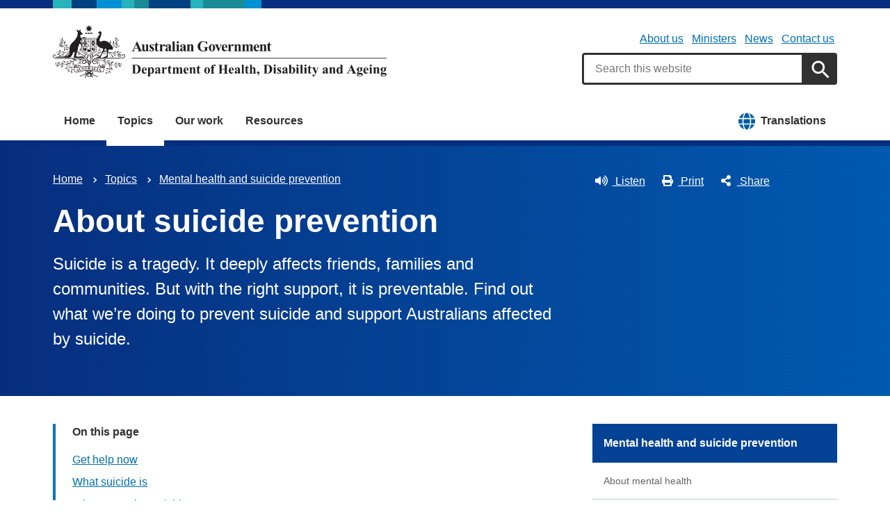

--- FILE ---
content_type: text/html; charset=UTF-8
request_url: https://www.health.gov.au/topics/mental-health-and-suicide-prevention/about-suicide-prevention?language=hr
body_size: 12218
content:
<!DOCTYPE html>
<html lang="en" dir="ltr" prefix="og: https://ogp.me/ns#">
  <head>
    
<!-- Google Tag Manager -->
<script>
  (function (w, d, s, l, i) {
  w[l] = w[l] || [];
  w[l].push({'gtm.start': new Date().getTime(), event: 'gtm.js'});
  var f = d.getElementsByTagName(s)[0],
  j = d.createElement(s),
  dl = l != 'dataLayer' ? '&l=' + l : '';
  j.async = true;
  j.src = 'https://www.googletagmanager.com/gtm.js?id=' + i + dl;
  f.parentNode.insertBefore(j, f);
  })(window, document, 'script', 'dataLayer', 'GTM-N4ZZ787');
</script>
<!-- End Google Tag Manager -->

    <meta charset="utf-8" />
<script async src="https://www.googletagmanager.com/gtag/js?id=UA-54970022-1"></script>
<script>window.dataLayer = window.dataLayer || [];function gtag(){dataLayer.push(arguments)};gtag("js", new Date());gtag("set", "developer_id.dMDhkMT", true);gtag("config", "UA-54970022-1", {"groups":"default","anonymize_ip":true,"page_placeholder":"PLACEHOLDER_page_path"});gtag('config', 'G-0XT7NFV9ZS', {'name': 'govcms'}); gtag('govcms.send', 'pageview', {'anonymizeIp': true})</script>
<meta name="description" content="Suicide is a tragedy. It deeply affects friends, families and communities. But with the right support, it is preventable. Find out what we’re doing to prevent suicide and support Australians affected by suicide." />
<link rel="canonical" href="https://www.health.gov.au/topics/mental-health-and-suicide-prevention/about-suicide-prevention" />
<meta name="generator" content="Drupal 9 (http://drupal.org) + govCMS (http://govcms.gov.au)" />
<meta property="og:site_name" content="Australian Government Department of Health, Disability and Ageing" />
<meta property="og:type" content="article" />
<meta property="og:url" content="https://www.health.gov.au/topics/mental-health-and-suicide-prevention/about-suicide-prevention?language=hr" />
<meta property="og:title" content="About suicide prevention" />
<meta property="og:description" content="Suicide is a tragedy. It deeply affects friends, families and communities. But with the right support, it is preventable. Find out what we’re doing to prevent suicide and support Australians affected by suicide." />
<meta property="og:image" content="https://www.health.gov.au/?language=hrthemes/custom/hga/images/dhda-logo-stacked.png" />
<meta property="og:image:type" content="image/png" />
<meta property="og:image:width" content="1200" />
<meta property="og:image:height" content="630" />
<meta property="og:updated_time" content="2022-11-16T06:54:15+11:00" />
<meta property="article:published_time" content="2020-08-11T12:48:38+10:00" />
<meta property="article:modified_time" content="2022-11-16T06:54:15+11:00" />
<meta name="dcterms.title" content="About suicide prevention" />
<meta name="dcterms.creator" content="Australian Government Department of Health, Disability and Ageing" />
<meta name="dcterms.description" content="Suicide is a tragedy. It deeply affects friends, families and communities. But with the right support, it is preventable. Find out what we’re doing to prevent suicide and support Australians affected by suicide." />
<meta name="dcterms.publisher" content="Australian Government Department of Health, Disability and Ageing" />
<meta name="dcterms.date" content="2026-01-18T21:02+11:00" />
<meta name="dcterms.type" content="text" />
<meta name="dcterms.format" content="text/html" />
<meta name="dcterms.identifier" content="https://www.health.gov.au/topics/mental-health-and-suicide-prevention/about-suicide-prevention?language=hr" />
<meta name="dcterms.language" content="en" />
<meta name="Generator" content="Drupal 10 (http://drupal.org) + GovCMS (http://govcms.gov.au)" />
<meta name="MobileOptimized" content="width" />
<meta name="HandheldFriendly" content="true" />
<meta name="viewport" content="width=device-width, initial-scale=1.0" />
<meta name="nodeId" content="13964" />
<meta name="health.search_title" content="About suicide prevention" />
<meta name="health.content_type" content="Standard page" />
<meta name="health.audience" content="General public" />
<meta name="health.breadcrumb" content="Topics › Mental health and suicide prevention" />
<meta name="health.topics" content="Mental health and suicide prevention" />
<meta name="health.content_owner" content="MHSPD Suicide Prevention BR" />
<meta name="health.language" content="English" />
<link rel="icon" href="/profiles/contrib/govcms/favicon.ico" type="image/vnd.microsoft.icon" />
<link rel="alternate" hreflang="en" href="https://www.health.gov.au/topics/mental-health-and-suicide-prevention/about-suicide-prevention?language=en" />
<link rel="alternate" hreflang="x-default" href="https://www.health.gov.au/topics/mental-health-and-suicide-prevention/about-suicide-prevention?language=en" />

        <link rel="stylesheet" media="all" href="/sites/default/files/css/css_e9s29t29CWSDHua25Wory_-ZDZ86JkICHRIiylz9xYQ.css?delta=0&amp;language=en&amp;theme=hga&amp;include=eJxti0sOwyAQQy-E4EjREBygGhjEQNrcvh816iLd2JafnUA8kossntikSGdkOmSOxc_MAd1tMvsqvCjWkaWeOGRdZUc_nFS8uGnUKXZqSV3osxHbX2NnbdNz1oRg9NCB4jwpzJ5xV_dRWyRMhrnDb9KL-7qlGz0uJRgFddiAQZnVDonxz_ecFahSvPK3PAGaqWdB" />
<link rel="stylesheet" media="all" href="/sites/default/files/css/css_NIXPmB6ZFYQ2BKdE_ts_YEeQ9SmoHHelfM0S6dqFw3I.css?delta=1&amp;language=en&amp;theme=hga&amp;include=eJxti0sOwyAQQy-E4EjREBygGhjEQNrcvh816iLd2JafnUA8kossntikSGdkOmSOxc_MAd1tMvsqvCjWkaWeOGRdZUc_nFS8uGnUKXZqSV3osxHbX2NnbdNz1oRg9NCB4jwpzJ5xV_dRWyRMhrnDb9KL-7qlGz0uJRgFddiAQZnVDonxz_ecFahSvPK3PAGaqWdB" />

    
    <title>About suicide prevention | Australian Government Department of Health, Disability and Ageing</title>
    <link rel="apple-touch-icon" sizes="180x180" href="/themes/custom/hga/images/favicons/apple-touch-icon.png">
    <link rel="icon" type="image/png" sizes="32x32" href="/themes/custom/hga/images/favicons/favicon-32x32.png">
    <link rel="icon" type="image/png" sizes="16x16" href="/themes/custom/hga/images/favicons/favicon-16x16.png">
    <link rel="manifest" href="/themes/custom/hga/site.webmanifest">
  </head>
  <body class="health-gov-au node-h_standard_page node--13964 au-grid">
    
<!-- Google Tag Manager (noscript) -->
<noscript>
  <iframe src="https://www.googletagmanager.com/ns.html?id=GTM-N4ZZ787" height="0" width="0" style="display:none;visibility:hidden"></iframe>
</noscript>
<!-- End Google Tag Manager (noscript) -->

        <nav class="au-skip-link">
      <a class="au-skip-link__link" href="#content">Skip to main content</a>
      <a class="au-skip-link__link" href="#main-nav-default">Skip to main navigation</a>
    </nav>

    
      <div class="dialog-off-canvas-main-canvas" data-off-canvas-main-canvas>
    

<div class="au-body">

  
  

    <div class="region--header_top">
    <div class="views-element-container" id="block-views-block-h-global-notifications-block-1">
  
    
      <div data_region="header_top"><div class="view--h-global-notifications js-view-dom-id-05554859bb84cfc25ac2357d2dedc4ee503ef33dca44534232949cff7d686c34">
  
  
  

  
  
  

    

  
  

  
  
</div>
</div>

  </div>

  </div>


      
<header class="au-header  pillars-container" role="banner">
  <div class="container">
    <div id="pillars"></div>
    <div class="row">
      <div class="col-xs-12 col-md-6">
        <a href="/" title="Home" rel="home" class="au-header__logo">
          <img src="/themes/custom/hga/images/dhda-logo.svg" alt="Australian Government Department of Health, Disability and Ageing" class="au-header__logo-image au-responsive-media-img">
        </a>
        <div class="au-sronly">
          <p>Australian Government Department of Health, Disability and Ageing</p>
        </div>
      </div>
      <div class="col-xs-12 col-md-6">
        <div class="health-sub-nav text--align-right">
            <div class="region--header">
      

<h3 class="au-sronly">Sub menu</h3>

              <ul data_region="header" class="au-link-list au-link-list--inline">
              <li>
        <a href="/about-us" title="" data-drupal-link-system-path="node/1">About us</a>
              </li>
          <li>
        <a href="/ministers" title="" data-drupal-link-system-path="node/6183">Ministers</a>
              </li>
          <li>
        <a href="/news" title="" data-drupal-link-system-path="node/44726">News</a>
              </li>
          <li>
        <a href="/about-us/contact-us" title="" data-drupal-link-system-path="node/1576">Contact us</a>
              </li>
        </ul>
  




<div class="health-search health-search--global">
  <div class="health-search__form__input-wrapper">
    <form class="health-search__form health-search__form--global" action="/node/44804" method="get" role="search">
      <div class="au-form__item health-search__query-field health-search__query-field--global">
        <label class="sr-only" for="funnelback-query">Search</label>
        <input
          placeholder="Search this website"
          type="text"
          id="funnelback-query"
          name="query"
          value=""
          size="30"
          maxlength="128"
          class="health-search__form__input au-text-input au-text-input--block au-text-input au-text-input--block"
          autocomplete="off"
        />
      </div>
              <input type="hidden" name="search_scope" value="0">
            <input
        class="au-btn au-btn button health-search__form__submit health-search__form__submit--global"
        type="submit"
        id="funnelback-query-submit"
        value="Apply"
      />
    </form>
  </div>
</div>

  </div>

        </div>
      </div>
    </div>
  </div>
</header>
  
    <div class="region--navigation">
    <div id="block-system-menu-block-main--2">
  
    
      

<nav class="au-main-nav " aria-label="main">
  <div class="container">
    <div class="row">
      <div class="col-md-12">
        <div id="main-nav-default" class="au-main-nav__content">
          <button aria-controls="main-nav-default" class="au-main-nav__toggle au-main-nav__toggle--open" onclick="return AU.mainNav.Toggle( this )">
            
	<span class="svg-inline--fa fa-fw "><svg xmlns="http://www.w3.org/2000/svg" viewBox="0 0 448 512"><path d="M16 132h416c8.837 0 16-7.163 16-16V76c0-8.837-7.163-16-16-16H16C7.163 60 0 67.163 0 76v40c0 8.837 7.163 16 16 16zm0 160h416c8.837 0 16-7.163 16-16v-40c0-8.837-7.163-16-16-16H16c-8.837 0-16 7.163-16 16v40c0 8.837 7.163 16 16 16zm0 160h416c8.837 0 16-7.163 16-16v-40c0-8.837-7.163-16-16-16H16c-8.837 0-16 7.163-16 16v40c0 8.837 7.163 16 16 16z"/></svg></span>
            Menu
          </button>
          <button class="au-main-nav__toggle au-main-nav__toggle--search au-main-nav__toggle--open">
            
	<span class="svg-inline--fa fa-fw au-main-nav__toggle--search__closed"><svg xmlns="http://www.w3.org/2000/svg" viewBox="0 0 512 512"><path d="M505 442.7L405.3 343c-4.5-4.5-10.6-7-17-7H372c27.6-35.3 44-79.7 44-128C416 93.1 322.9 0 208 0S0 93.1 0 208s93.1 208 208 208c48.3 0 92.7-16.4 128-44v16.3c0 6.4 2.5 12.5 7 17l99.7 99.7c9.4 9.4 24.6 9.4 33.9 0l28.3-28.3c9.4-9.4 9.4-24.6.1-34zM208 336c-70.7 0-128-57.2-128-128 0-70.7 57.2-128 128-128 70.7 0 128 57.2 128 128 0 70.7-57.2 128-128 128z"/></svg></span>
            
	<span class="svg-inline--fa fa-fw au-main-nav__toggle--search__open"><svg xmlns="http://www.w3.org/2000/svg" viewBox="0 0 352 512"><path d="M242.72 256l100.07-100.07c12.28-12.28 12.28-32.19 0-44.48l-22.24-22.24c-12.28-12.28-32.19-12.28-44.48 0L176 189.28 75.93 89.21c-12.28-12.28-32.19-12.28-44.48 0L9.21 111.45c-12.28 12.28-12.28 32.19 0 44.48L109.28 256 9.21 356.07c-12.28 12.28-12.28 32.19 0 44.48l22.24 22.24c12.28 12.28 32.2 12.28 44.48 0L176 322.72l100.07 100.07c12.28 12.28 32.2 12.28 44.48 0l22.24-22.24c12.28-12.28 12.28-32.19 0-44.48L242.72 256z"/></svg></span>
            Search
          </button>
          <div class="au-main-nav__menu">
            <div class="au-main-nav__menu-inner">
              <div class="au-main-nav__focus-trap-top"></div>
              <button aria-controls="main-nav-default" class="au-main-nav__toggle au-main-nav__toggle--close" onclick="return AU.mainNav.Toggle( this )">
                
	<span class="svg-inline--fa fa-fw "><svg xmlns="http://www.w3.org/2000/svg" viewBox="0 0 352 512"><path d="M242.72 256l100.07-100.07c12.28-12.28 12.28-32.19 0-44.48l-22.24-22.24c-12.28-12.28-32.19-12.28-44.48 0L176 189.28 75.93 89.21c-12.28-12.28-32.19-12.28-44.48 0L9.21 111.45c-12.28 12.28-12.28 32.19 0 44.48L109.28 256 9.21 356.07c-12.28 12.28-12.28 32.19 0 44.48l22.24 22.24c12.28 12.28 32.2 12.28 44.48 0L176 322.72l100.07 100.07c12.28 12.28 32.2 12.28 44.48 0l22.24-22.24c12.28-12.28 12.28-32.19 0-44.48L242.72 256z"/></svg></span>
                Close
              </button>
                      <ul data_region="navigation" class="au-link-list">
                  <li>
                <a href="/" data-drupal-link-system-path="&lt;front&gt;">Home</a>
                  </li>
                  <li class="active">
                <a href="/topics" title="" data-drupal-link-system-path="node/44731">Topics</a>
                  </li>
                  <li>
                <a href="/our-work" data-drupal-link-system-path="node/44730">Our work</a>
                  </li>
                  <li>
                <a href="/resources" data-drupal-link-system-path="node/44719">Resources</a>
                  </li>
                  <li class="translation-link-right">
                <a href="/resources/translated?f%5B0%5D=field_audience%3A451&amp;f%5B1%5D=field_related_initiatives%3A7419" title="" data-drupal-link-query="{&quot;f[0]&quot;:&quot;field_audience:451&quot;,&quot;f[1]&quot;:&quot;field_related_initiatives:7419&quot;}" data-drupal-link-system-path="node/44738">Translations</a>
                  </li>
        </ul>
  
              <div class="au-main-nav__focus-trap-bottom"></div>
            </div>
          </div>
          <div class="au-main-nav__overlay" aria-controls="main-nav-default" onclick="return AU.mainNav.Toggle( this )"></div>
        </div>
      </div>
    </div>
  </div>
</nav>


  </div>

  </div>


      <div class="health-sub-header health-sub-header--dark">
      <div class="container">
        <div class="row rs_skip">
          <div class="col-xs-12 col-md-8">
              <div class="region--content_top_left">
    <div id="block-system-breadcrumb-block">
  
    
        <nav class="au-breadcrumbs" aria-label="Breadcrumb">
    <h2 class="au-sronly">You are here</h2>
    <ol class="au-link-list au-link-list--inline">
          <li>
                  <a href="/?language=hr">Home</a>
              </li>
          <li>
                  <a href="/topics?language=hr">Topics</a>
              </li>
          <li>
                  <a href="/topics/mental-health-and-suicide-prevention?language=hr">Mental health and suicide prevention</a>
              </li>
        </ol>
  </nav>

  </div>
<div id="block-page-title-block">
  
    
      

  <div dir="ltr">
        <div class="health-sub-header__section-title">
      <a class="au-direction-link au-direction-link--left" href="/topics/mental-health-and-suicide-prevention?language=hr">Mental health and suicide prevention</a>
    </div>
            <h1>About suicide prevention</h1>
    <p class="au-introduction">
      Suicide is a tragedy. It deeply affects friends, families and communities. But with the right support, it is preventable. Find out what we’re doing to prevent suicide and support Australians affected by suicide.
    </p>

  </div>



  </div>

  </div>

          </div>
          <div class="col-xs-12 col-md-4">
              <div class="region--content_top_right">
    


<div class="health-toolbar rs_preserve ">
  <ul class="health-toolbar__items au-link-list au-link-list--inline">
          <li>
        <button
          id="health-toolbar__listen"
          href="//app-oc.readspeaker.com/cgi-bin/rsent?customerid=5802&amp;amp;lang=en_au&amp;amp;readid=content&amp;amp;url=https://www.health.gov.au/topics/mental-health-and-suicide-prevention/about-suicide-prevention?language=hr"
          class="health-toolbar__listen au-btn au-btn--tertiary "
        >
          
	<span class="svg-inline--fa fa-fw fa-left"><svg xmlns="http://www.w3.org/2000/svg" viewBox="0 0 576 512"><path d="M215.03 71.05L126.06 160H24c-13.26 0-24 10.74-24 24v144c0 13.25 10.74 24 24 24h102.06l88.97 88.95c15.03 15.03 40.97 4.47 40.97-16.97V88.02c0-21.46-25.96-31.98-40.97-16.97zm233.32-51.08c-11.17-7.33-26.18-4.24-33.51 6.95-7.34 11.17-4.22 26.18 6.95 33.51 66.27 43.49 105.82 116.6 105.82 195.58 0 78.98-39.55 152.09-105.82 195.58-11.17 7.32-14.29 22.34-6.95 33.5 7.04 10.71 21.93 14.56 33.51 6.95C528.27 439.58 576 351.33 576 256S528.27 72.43 448.35 19.97zM480 256c0-63.53-32.06-121.94-85.77-156.24-11.19-7.14-26.03-3.82-33.12 7.46s-3.78 26.21 7.41 33.36C408.27 165.97 432 209.11 432 256s-23.73 90.03-63.48 115.42c-11.19 7.14-14.5 22.07-7.41 33.36 6.51 10.36 21.12 15.14 33.12 7.46C447.94 377.94 480 319.54 480 256zm-141.77-76.87c-11.58-6.33-26.19-2.16-32.61 9.45-6.39 11.61-2.16 26.2 9.45 32.61C327.98 228.28 336 241.63 336 256c0 14.38-8.02 27.72-20.92 34.81-11.61 6.41-15.84 21-9.45 32.61 6.43 11.66 21.05 15.8 32.61 9.45 28.23-15.55 45.77-45 45.77-76.88s-17.54-61.32-45.78-76.86z"/></svg></span>
Listen</button>
      </li>
              <li>
        <button
          id="health-toolbar__print"
          class="health-toolbar__print au-btn au-btn--tertiary "
        >
          
	<span class="svg-inline--fa fa-fw fa-left"><svg xmlns="http://www.w3.org/2000/svg" viewBox="0 0 512 512"><path d="M448 192V77.25c0-8.49-3.37-16.62-9.37-22.63L393.37 9.37c-6-6-14.14-9.37-22.63-9.37H96C78.33 0 64 14.33 64 32v160c-35.35 0-64 28.65-64 64v112c0 8.84 7.16 16 16 16h48v96c0 17.67 14.33 32 32 32h320c17.67 0 32-14.33 32-32v-96h48c8.84 0 16-7.16 16-16V256c0-35.35-28.65-64-64-64zm-64 256H128v-96h256v96zm0-224H128V64h192v48c0 8.84 7.16 16 16 16h48v96zm48 72c-13.25 0-24-10.75-24-24 0-13.26 10.75-24 24-24s24 10.74 24 24c0 13.25-10.75 24-24 24z"/></svg></span>
Print</button>
      </li>
              <li>
        <button
          id="health-toolbar__share"
          class="health-toolbar__share au-btn au-btn--tertiary "
        >
          
	<span class="svg-inline--fa fa-fw fa-left"><svg xmlns="http://www.w3.org/2000/svg" viewBox="0 0 448 512"><path d="M352 320c-22.608 0-43.387 7.819-59.79 20.895l-102.486-64.054a96.551 96.551 0 0 0 0-41.683l102.486-64.054C308.613 184.181 329.392 192 352 192c53.019 0 96-42.981 96-96S405.019 0 352 0s-96 42.981-96 96c0 7.158.79 14.13 2.276 20.841L155.79 180.895C139.387 167.819 118.608 160 96 160c-53.019 0-96 42.981-96 96s42.981 96 96 96c22.608 0 43.387-7.819 59.79-20.895l102.486 64.054A96.301 96.301 0 0 0 256 416c0 53.019 42.981 96 96 96s96-42.981 96-96-42.981-96-96-96z"/></svg></span>
Share</button>
        <div class="health-share-menu au-sronly">
          <ul class="au-link-list">
            <li>
              
	<span class="svg-inline--fa fa-fw "><svg xmlns="http://www.w3.org/2000/svg" viewBox="0 0 512 512"><!--!Font Awesome Free 6.5.2 by @fontawesome - https://fontawesome.com License - https://fontawesome.com/license/free Copyright 2024 Fonticons, Inc.--><path d="M389.2 48h70.6L305.6 224.2 487 464H345L233.7 318.6 106.5 464H35.8L200.7 275.5 26.8 48H172.4L272.9 180.9 389.2 48zM364.4 421.8h39.1L151.1 88h-42L364.4 421.8z"/></svg></span>
              <a href="https://x.com/share?text=About suicide prevention&amp;url=https://www.health.gov.au/topics/mental-health-and-suicide-prevention/about-suicide-prevention?language=hr">X (Twitter)</a>
            </li>
            <li>
              
	<span class="svg-inline--fa fa-fw "><svg xmlns="http://www.w3.org/2000/svg" viewBox="0 0 320 512"><path d="M279.14 288l14.22-92.66h-88.91v-60.13c0-25.35 12.42-50.06 52.24-50.06h40.42V6.26S260.43 0 225.36 0c-73.22 0-121.08 44.38-121.08 124.72v70.62H22.89V288h81.39v224h100.17V288z"/></svg></span>
              <a href="https://facebook.com/sharer.php?u=https://www.health.gov.au/topics/mental-health-and-suicide-prevention/about-suicide-prevention?language=hr">Facebook</a>
            </li>
            <li>
              
	<span class="svg-inline--fa fa-fw "><svg xmlns="http://www.w3.org/2000/svg" viewBox="0 0 512 512"><path d="M502.3 190.8c3.9-3.1 9.7-.2 9.7 4.7V400c0 26.5-21.5 48-48 48H48c-26.5 0-48-21.5-48-48V195.6c0-5 5.7-7.8 9.7-4.7 22.4 17.4 52.1 39.5 154.1 113.6 21.1 15.4 56.7 47.8 92.2 47.6 35.7.3 72-32.8 92.3-47.6 102-74.1 131.6-96.3 154-113.7zM256 320c23.2.4 56.6-29.2 73.4-41.4 132.7-96.3 142.8-104.7 173.4-128.7 5.8-4.5 9.2-11.5 9.2-18.9v-19c0-26.5-21.5-48-48-48H48C21.5 64 0 85.5 0 112v19c0 7.4 3.4 14.3 9.2 18.9 30.6 23.9 40.7 32.4 173.4 128.7 16.8 12.2 50.2 41.8 73.4 41.4z"/></svg></span>
              <a href="mailto:?subject=About suicide prevention&amp;body=https://www.health.gov.au/topics/mental-health-and-suicide-prevention/about-suicide-prevention?language=hr">Email</a>
            </li>
          </ul>
        </div>
      </li>
      </ul>
  <div class="col-xs-12">
    <div class="health-readspeaker-wrapper">
      <div
        id="health-readspeaker-loading"
        class="health-readspeaker-loading"
        style="display: none;"
      >Loading...</div>
      <div
        id="health-readspeaker"
        class="health-readspeaker rs_addtools rs_splitbutton rs_skip rs_exp"
      ></div>
    </div>
  </div>
</div>


  </div>

          </div>
        </div>
      </div>
    </div>
  
    <div class="region--pre_body">
    


  </div>

  
    <div class="container health-content">
      <div class="row">
        <div id="content" class="col-md-8">
          <main class="main-content" role="main">
              <div class="region--content">
    <div data-drupal-messages-fallback class="hidden"></div>
<div id="block-system-main-block">
  
    
      <article class="node node--h_standard_page node--full">

      
        
  
      
  
  <div>
          


  <nav class="au-inpage-nav-links rs_skip rs_preserve" aria-label="On this page">
    <div class="au-inpage-nav-links__heading">On this page</div>
  </nav>


      <h2>Get help now</h2>



    <div class="au-callout">

    
      <p>In an emergency, call 000.</p>
<p>Help is available 24 hours a day, 7 days a week, anywhere in Australia. If you need help now, call:</p>
<ul>
<li><a href="https://www.lifeline.org.au/">Lifeline</a><strong>&nbsp;</strong>– 13 11 14</li>
<li><a href="https://kidshelpline.com.au/">Kids Helpline</a><strong>&nbsp;</strong>– 1800 55 1800</li>
<li><a href="https://www.healthdirect.gov.au/crisis-management">Mental Health Crisis Assessment and Treatment Team</a> in your state/territory</li>
<li><a href="https://www.beyondblue.org.au/get-support/get-immediate-support">Beyond Blue</a> – 1300 224 636.</li>
</ul>
<p>Find a <a href="https://headtohealth.gov.au/crisis-links">list of services that can help you right now</a>&nbsp;at Head to Health.</p>



  </div>

      <h2><strong>What suicide is</strong></h2>
<p>Suicide is the act of intentionally ending your own life. It is a tragedy, which has devastating impacts on families, friends and communities. Suicide is often the result of <a data-entity-substitution="canonical" data-entity-type="node" data-entity-uuid="cc2f0a07-afcd-42a9-8af4-a37ce6b43c19" href="/topics/mental-health-and-suicide-prevention/about-mental-health?language=hr" title="About mental health">mental ill-health</a>, such as depression. But the reasons people think about suicide are complex and varied, and include:</p>
<ul>
<li>addiction</li>
<li>job loss</li>
<li>financial struggle</li>
<li>physical health conditions</li>
<li>relationship breakdowns</li>
<li>bullying.</li>
</ul>
<p>We can prevent suicides. With the right <a href="#lifestyle-and-suicide-prevention">skills, knowledge and support</a>, we can keep people safe.</p>
<p class="au-callout">Read <a data-entity-substitution="canonical" data-entity-type="node" data-entity-uuid="2a6bf2a1-3065-4674-a41f-f6527784e70b" href="/topics/mental-health-and-suicide-prevention/suicide-in-australia?language=hr" title="Suicide in Australia">statistics about suicide in Australia</a>.</p>
<h2><strong>Why preventing suicide matters</strong></h2>
<p>The loss of any life is tragic, and has a deep impact on family and friends. But a loss through suicide can be especially complex and traumatic, and the <a href="/node/13967#impacts-of-suicide">devastating impact on those left behind is immeasurable</a>.</p>
<p>By <a href="https://www.healthdirect.gov.au/warning-signs-of-suicide">recognising the warning signs, and knowing how to talk about it and what to do to help</a>, we can save a life.</p>
<h2><strong>Lifestyle and suicide prevention</strong></h2>
<p>Many of the things we do in our day-to-day life can affect our mental health. Though there are <a href="/node/13962#mental-health-through-life">many reasons</a>&nbsp;people face mental ill-health, <a data-entity-substitution="canonical" data-entity-type="node" data-entity-uuid="76aee8b8-9c93-428e-a56f-b138b708b40b" href="/topics/preventive-health?language=hr" title="Preventive health">leading a healthy lifestyle</a> can help, including:</p>
<ul>
<li>reducing drug and <a data-entity-substitution="canonical" data-entity-type="node" data-entity-uuid="81f04453-e50e-4472-b41f-ce76b8d7621e" href="/topics/alcohol?language=hr" title="Alcohol">alcohol</a> use</li>
<li>reducing <a data-entity-substitution="canonical" data-entity-type="node" data-entity-uuid="5a57ab7c-95b2-414a-b956-9a3a2e51b277" href="/topics/smoking-vaping-and-tobacco?language=hr" title="Smoking, vaping and tobacco">cigarette smoking</a></li>
<li><a data-entity-substitution="canonical" data-entity-type="node" data-entity-uuid="bd68dd19-9732-4e05-963c-14a767187480" href="/topics/food-and-nutrition?language=hr" title="Food and nutrition">eating a healthy</a> diet</li>
<li><a data-entity-substitution="canonical" data-entity-type="node" data-entity-uuid="49c72064-9722-44ca-b1f6-efaafe111ca5" href="/topics/physical-activity-and-exercise?language=hr" title="Physical activity and exercise">exercising</a> regularly</li>
<li>getting adequate sleep.</li>
</ul>
<h2><strong>Warning signs of suicide</strong></h2>
<p>Suicidal thoughts can happen to anyone at any point in their life.</p>
<p>People who are thinking about suicide almost always show warning signs. Some of these include:</p>
<ul>
<li>abusing alcohol or drugs</li>
<li>withdrawing from family and friends</li>
<li>talking about wanting to die, feeling empty, hopeless, or having no reason to live</li>
<li>appearing anxious or agitated</li>
<li>acting recklessly</li>
<li>losing interest in their self-care and appearance.</li>
</ul>
<p>There are <a href="https://www.healthdirect.gov.au/warning-signs-of-suicide">many more warning signs</a>. The best way to prevent suicide is to recognise these signs, take them seriously and <a href="#how-to-get-help-for-someone-else">take action</a>.</p>
<h2><strong>How to get help for yourself</strong></h2>
<p>You might be feeling hopeless and isolated, and that there is no way out.</p>
<p>If you’re thinking about suicide, you’re not alone – many people feel this way. It’s important to let someone know how you are feeling and reach out for help. It can be someone close to you, or a specialised support service.</p>
<p>Read about:</p>
<ul>
<li>&nbsp;<a href="https://www.healthdirect.gov.au/are-you-experiencing-suicidal-thoughts">what you can do to keep yourself safe</a></li>
<li><a href="https://www.beyondblue.org.au/get-support/have-the-conversation/talk-about-it">how you can talk about how you’re feeling</a>.</li>
</ul>
<h2><strong>How to get help for someone else</strong></h2>
<p>The best way to prevent suicide is to recognise the warning signs, take them seriously and take immediate action to help.</p>
<p>If you think a person is at immediate risk, call their doctor, a <a href="#get-help-now">mental health crisis service</a>, or 000 – tell them the person’s life is at risk. You can also take them to a hospital emergency department.</p>
<p>Stay with them. Do not leave them alone, unless you are worried about your own safety.</p>
<p>Remove any possible means of suicide from their immediate environment, like medicines, knives or other sharp objects, and household chemicals, like bleach.</p>
<p>Find out more about what you can do <a href="https://www.healthdirect.gov.au/warning-signs-of-suicide">if you are worried about someone</a>.</p>




      </div>

        <div class="health-separator"></div>
    



<div class="health-field health-field--inline">
      <div class="health-field__label">Date last updated:</div>
        <div class="health-field__item"><time datetime="2021-03-17T00:52:04Z">17 March 2021</time>
</div>
  </div>

    <div class="health-field health-field--inline health-field--tags">
	<div class="health-field__label">Tags:&nbsp;</div>
	<div class="health-field__item">
		<ul class="au-tags au-tags--inline">
												<li>
						<a href="/topics/mental-health-and-suicide-prevention?language=hr">Mental health and suicide prevention</a>
					</li>
									</ul>
	</div>
</div>
  
</article>

  </div>

  </div>

              <div class="region--content_bottom">
    <div id="block-webform-block">
  
    
      <span id="webform-submission-help-us-improve-health-gov-au-node-13964-form-ajax-content"></span><div id="webform-submission-help-us-improve-health-gov-au-node-13964-form-ajax" class="webform-ajax-form-wrapper" data-effect="fade" data-progress-type="throbber"><form class="webform-submission-form webform-submission-add-form webform-submission-help-us-improve-health-gov-au-form webform-submission-help-us-improve-health-gov-au-add-form webform-submission-help-us-improve-health-gov-au-node-13964-form webform-submission-help-us-improve-health-gov-au-node-13964-add-form js-webform-details-toggle webform-details-toggle" data-drupal-selector="webform-submission-help-us-improve-health-gov-au-node-13964-add-form" action="/topics/mental-health-and-suicide-prevention/about-suicide-prevention?language=hr" method="post" id="webform-submission-help-us-improve-health-gov-au-node-13964-add-form" accept-charset="UTF-8">
  
  <div data-drupal-selector="edit-accordion-container" id="edit-accordion-container" class="js-form-wrapper form-wrapper"><div aria-controls="webform_help_us_improve_health_gov_au" aria-expanded="false" onclick="return AU.accordion.Toggle( this )" id="edit-processed-text" class="js-form-item form-item js-form-type-processed-text form-item- js-form-item- form-no-label au-form__item">
            <p><a href="#"><strong>Is there anything wrong with this page?</strong></a></p>

        </div>
<div class="au-accordion__body au-accordion--closed js-form-wrapper form-wrapper" id="webform_help_us_improve_health_gov_au" data-drupal-selector="edit-body-container"><div data-drupal-selector="edit-wrapper-container" id="edit-wrapper-container" class="js-form-wrapper form-wrapper"><div id="edit-markup" class="js-form-item form-item js-form-type-webform-markup form-item-markup js-form-item-markup form-no-label au-form__item">
            <h2>Help us improve health.gov.au</h2>
<p>If you would like a response please provide an email address. Your email address is covered by our <a href="/node/6186" target="_blank">privacy policy</a>.</p>

        </div>
<div class="js-form-item form-item js-form-type-email form-item-email-address js-form-item-email-address au-form__item">
        <label data-type="email" for="edit-email-address">
  Email address
    </label>
          <input pattern="^(?:[\w\!\#\$\%\&amp;\&#039;&#039;\*\+\-\/\=\?\^\`\{\|\}\~]+\.)*[\w\!\#\$\%\&amp;\&#039;&#039;\*\+\-\/\=\?\^\`\{\|\}\~]+@(?:(?:(?:[a-zA-Z0-9_](?:[a-zA-Z0-9_\-](?!\.)){0,61}[a-zA-Z0-9_-]?\.)+[a-zA-Z0-9_](?:[a-zA-Z0-9_\-](?!$)){0,61}[a-zA-Z0-9_]?)|(?:\[(?:(?:[01]?\d{1,2}|2[0-4]\d|25[0-5])\.){3}(?:[01]?\d{1,2}|2[0-4]\d|25[0-5])\]))$" data-webform-pattern-error="Please enter a valid email address." data-drupal-selector="edit-email-address" type="email" id="edit-email-address" name="email_address" value="" size="60" maxlength="254" class="form-email au-text-input au-text-input--block" />

        </div>
<div class="js-form-item form-item js-form-type-textarea form-item-h-what-you-were-doing js-form-item-h-what-you-were-doing au-form__item">
        <label data-type="textarea" for="edit-h-what-you-were-doing">
  What you were doing?
      <span class="form-required">(mandatory)</span>
    </label>
          <div>
  <textarea data-drupal-selector="edit-h-what-you-were-doing" id="edit-h-what-you-were-doing" name="h_what_you_were_doing" rows="5" cols="60" maxlength="1200" class="form-textarea required au-text-input au-text-input--block" required="required" aria-required="true"></textarea>
</div>

        </div>
<div class="js-form-item form-item js-form-type-textarea form-item-h-what-went-wrong js-form-item-h-what-went-wrong au-form__item">
        <label data-type="textarea" for="edit-h-what-went-wrong">
  What went wrong?
      <span class="form-required">(mandatory)</span>
    </label>
          <div>
  <textarea data-drupal-selector="edit-h-what-went-wrong" id="edit-h-what-went-wrong" name="h_what_went_wrong" rows="5" cols="60" maxlength="1200" class="form-textarea required au-text-input au-text-input--block" required="required" aria-required="true"></textarea>
</div>

        </div>
<div data-drupal-selector="edit-actions" class="form-actions webform-actions js-form-wrapper form-wrapper" id="edit-actions">

<input class="webform-button--submit button button--primary js-form-submit form-submit au-btn standard-gap" data-drupal-selector="edit-actions-submit" data-disable-refocus="true" type="submit" id="edit-actions-submit" name="op" value="Submit" />

</div>
</div>
</div>
</div>
<input data-drupal-selector="edit-honeypot-time" type="hidden" name="honeypot_time" value="lfARl5DJC4eM0VTyUJjoBZ5RSZnfiafbevWoZ9yPR0Q" />
<input autocomplete="off" data-drupal-selector="form-cppwjli6lpmzwcdwonmmxmundouchohmvproy07n6vm" type="hidden" name="form_build_id" value="form-CppwJLI6lpmZWCDwonMMxmUndoUCHoHmvprOy07n6VM" />
<input data-drupal-selector="edit-webform-submission-help-us-improve-health-gov-au-node-13964-add-form" type="hidden" name="form_id" value="webform_submission_help_us_improve_health_gov_au_node_13964_add_form" />
<div class="url-textfield js-form-wrapper form-wrapper" style="display: none !important;"><div class="js-form-item form-item js-form-type-textfield form-item-url js-form-item-url au-form__item">
        <label data-type="textfield" for="edit-url">
  Leave this field blank
    </label>
          <input autocomplete="off" data-drupal-selector="edit-url" type="text" id="edit-url" name="url" value="" size="20" maxlength="128" class="form-text au-text-input au-text-input--block" />

        </div>
</div>


  
</form>
</div>
  </div>

  </div>

          </main>
        </div>
                  <div class="col-md-4">
            
<div id="block-system-menu-block-main">
  
    
      


<aside class="au-side-nav menu-sidebar" aria-label="side navigation">
  <h2 class="au-display-lg au-side-nav__header toc-skip">In this section</h2>
  <div class="au-side-nav__content">
        <h2 class="au-sidenav__title toc-skip">
      <a href="/topics/mental-health-and-suicide-prevention">Mental health and suicide prevention</a>
    </h2>
        <nav>
                    <ul data_region="sidebar_first" class="au-link-list">
                    <li  class="               UTF-8">
        <a href="/topics/mental-health-and-suicide-prevention/about-mental-health" data-drupal-link-system-path="node/13962">About mental health</a>
              </li>
                <li  class="               UTF-8">
        <a href="/topics/mental-health-and-suicide-prevention/mental-health-in-australia" data-drupal-link-system-path="node/13965">Mental health in Australia</a>
              </li>
                <li  class="                  collapsed
               UTF-8">
        <a href="/topics/mental-health-and-suicide-prevention/what-were-doing-about-mental-health" data-drupal-link-system-path="node/13966">What we&#039;re doing about mental health</a>
              </li>
                <li  class="               UTF-8">
        <a href="/topics/mental-health-and-suicide-prevention/mental-health-support-for-aboriginal-and-torres-strait-islander-peoples" data-drupal-link-system-path="node/48644">First Nations services and support</a>
              </li>
                <li  class="               UTF-8">
        <a href="/topics/mental-health-and-suicide-prevention/about-suicide-prevention" data-drupal-link-system-path="node/13964">About suicide prevention</a>
              </li>
                <li  class="               UTF-8">
        <a href="/topics/mental-health-and-suicide-prevention/suicide-in-australia" data-drupal-link-system-path="node/13967">Suicide in Australia</a>
              </li>
                <li  class="               UTF-8">
        <a href="/topics/mental-health-and-suicide-prevention/young-people" data-drupal-link-system-path="node/49749">Young people</a>
              </li>
                <li  class="               UTF-8">
        <a href="/topics/mental-health-and-suicide-prevention/what-were-doing-about-suicide-prevention" data-drupal-link-system-path="node/13968">What we&#039;re doing about suicide prevention</a>
              </li>
                <li  class="               UTF-8">
        <a href="/topics/mental-health-and-suicide-prevention/mental-health-and-suicide-prevention-news" data-drupal-link-system-path="node/16249">News</a>
              </li>
                <li  class="               UTF-8">
        <a href="/topics/mental-health-and-suicide-prevention/related-work" data-drupal-link-system-path="node/49561">Related work</a>
              </li>
                <li  class="               UTF-8">
        <a href="/topics/mental-health-and-suicide-prevention/resources" data-drupal-link-system-path="node/16235">Resources</a>
              </li>
                <li  class="               UTF-8">
        <a href="/topics/mental-health-and-suicide-prevention/mental-health-and-suicide-prevention-contacts" data-drupal-link-system-path="node/16247">Contacts</a>
              </li>
        </ul>
  
    </nav>
  </div>
</aside>


  </div>

          </div>
              </div>
    </div>
  
  

  <footer class="au-footer au-footer--dark au-body au-body--dark" role="contentinfo">
  <div class="container">
            <div id="block-block-content-8fcf2ced-fdda-4976-ac57-0715f53b0e06">
  
    
        <div class="layout layout--fourcol-section">

          <div  class="layout__region layout__region--first">
        
  <nav role="navigation" >
    
    <h3>About the department</h3>
    
    

<nav>
                <ul class="au-link-list">
              <li>
        <a href="/about-us" title="About us" data-drupal-link-system-path="node/1">About us</a>
              </li>
          <li>
        <a href="/ministers" title="" data-drupal-link-system-path="node/6183">Ministers</a>
              </li>
          <li>
        <a href="/about-us/work-with-us" data-drupal-link-system-path="node/161">Careers</a>
              </li>
          <li>
        <a href="/about-us/corporate-reporting" data-drupal-link-system-path="node/166">Corporate reporting</a>
              </li>
          <li>
        <a href="/about-us/corporate-reporting/our-commitments/ai-transparency-statement" data-drupal-link-system-path="node/53595">AI transparency statement</a>
              </li>
          <li>
        <a href="/about-us/corporate-reporting/freedom-of-information-foi" title="Freedom of information" data-drupal-link-system-path="node/5266">Freedom of information</a>
              </li>
          <li>
        <a href="/about-us/contact-us" title="" data-drupal-link-system-path="node/1576">Contact us</a>
              </li>
          <li>
        <a href="/contacts" data-drupal-link-system-path="node/44729">Contacts directory</a>
              </li>
        </ul>
  
</nav>

  </nav>

      </div>
    
          <div  class="layout__region layout__region--second">
        
  <nav role="navigation" >
    
    <h3>Using this website</h3>
    
    

<nav>
                <ul class="au-link-list">
              <li>
        <a href="/using-our-websites/about-our-website" data-drupal-link-system-path="node/1906">About our website</a>
              </li>
          <li>
        <a href="/using-our-websites/accessibility" data-drupal-link-system-path="node/2041">Accessibility</a>
              </li>
          <li>
        <a href="/using-our-websites/copyright" data-drupal-link-system-path="node/2046">Copyright</a>
              </li>
          <li>
        <a href="/using-our-websites/disclaimer" data-drupal-link-system-path="node/2051">Disclaimer</a>
              </li>
          <li>
        <a href="/using-our-websites/website-privacy-policy" data-drupal-link-system-path="node/2056">Privacy</a>
              </li>
          <li>
        <a href="/using-our-websites/quick-exit-banner-and-safe-browsing" data-drupal-link-system-path="node/49488">Quick exit banner</a>
              </li>
          <li>
        <a href="/using-our-websites/social-media" data-drupal-link-system-path="node/5231">Social media</a>
              </li>
          <li>
        <a href="/using-our-websites/subscriptions" data-drupal-link-system-path="node/9162">Subscriptions</a>
              </li>
          <li>
        <a href="/using-our-websites/vulnerability-disclosure-policy" data-drupal-link-system-path="node/12245">Vulnerability disclosure policy</a>
              </li>
        </ul>
  
</nav>

  </nav>

      </div>
    
          <div  class="layout__region layout__region--third">
        
  <nav role="navigation" >
    
    <h3>Follow us</h3>
    
    

<nav>
                <ul class="au-link-list">
              <li>
        <a href="/media-centre" title="" data-drupal-link-system-path="node/6165">Media centre</a>
              </li>
          <li>
        <a href="/news?f%255B0%255D=field_audience%3A451" title="" data-drupal-link-query="{&quot;f%5B0%5D&quot;:&quot;field_audience:451&quot;}" data-drupal-link-system-path="node/44726">News</a>
              </li>
          <li>
        <a href="https://consultations.health.gov.au/">Consultations</a>
              </li>
          <li>
        <a href="https://www.facebook.com/healthgovau" title="Facebook">Facebook</a>
              </li>
          <li>
        <a href="https://www.linkedin.com/company/dept-of-health-and-ageing/" title="Linked In">LinkedIn</a>
              </li>
          <li>
        <a href="https://twitter.com/healthgovau" title="X (Twitter)">X (Twitter)</a>
              </li>
          <li>
        <a href="https://www.youtube.com/user/healthgovau" title="YouTube">YouTube</a>
              </li>
          <li>
        <a href="https://www.instagram.com/healthgovau/" title="">Instagram</a>
              </li>
        </ul>
  
</nav>

  </nav>

      </div>
    
          <div  class="layout__region layout__region--fourth">
        <div>
  
    
        <h3>Help us improve</h3>

<p>We are always looking for ways to improve our website.</p>

<p><a class="au-btn au-btn--secondary au-btn--dark standard-gap" href="/about-us/contact-us/website-feedback">Provide feedback</a></p>

  </div>

      </div>
    
  </div>
  <div class="layout layout--onecol">
    <div  class="layout__region layout__region--content">
      <div>
  
    
        <div class="au-footer__end"><div class="row"><div class="col-xs-12"><p class="acknowledgement-of-country">We acknowledge the Traditional Owners and Custodians of Country throughout Australia, and their continuing connection to land, sea and community. We pay our respects to them and their cultures, and to Elders both past and present.</p></div></div><div class="row"><div class="col-xs-12"><div class="au-footer__end"><p><small>© Commonwealth of Australia</small></p></div></div></div></div>

  </div>

    </div>
  </div>

  </div>
<div id="block-block-content-55c7655f-acff-42d8-abb8-24bd0532efda">
  
    
      
  </div>


      </div>
</footer>


  
</div>


  </div>

    
    <div id="health-tooltip" tabindex="0" class="health-tooltip">
  <div class="health-tooltip__arrow"></div>
  <div class="health-tooltip__content"></div>
</div>

    <script type="application/json" data-drupal-selector="drupal-settings-json">{"path":{"baseUrl":"\/","pathPrefix":"","currentPath":"node\/13964","currentPathIsAdmin":false,"isFront":false,"currentLanguage":"en","currentQuery":{"language":"hr"}},"pluralDelimiter":"\u0003","suppressDeprecationErrors":true,"ajaxPageState":{"libraries":"[base64]","theme":"hga","theme_token":null},"ajaxTrustedUrl":{"form_action_p_pvdeGsVG5zNF_XLGPTvYSKCf43t8qZYSwcfZl2uzM":true,"\/topics\/mental-health-and-suicide-prevention\/about-suicide-prevention?language=hr\u0026ajax_form=1":true},"google_analytics":{"account":"UA-54970022-1","trackOutbound":true,"trackMailto":true,"trackTel":true,"trackDownload":true,"trackDownloadExtensions":"7z|aac|arc|arj|asf|asx|avi|bin|csv|doc(x|m)?|dot(x|m)?|exe|flv|gif|gz|gzip|hqx|jar|jpe?g|js|mp(2|3|4|e?g)|mov(ie)?|msi|msp|pdf|phps|png|ppt(x|m)?|pot(x|m)?|pps(x|m)?|ppam|sld(x|m)?|thmx|qtm?|ra(m|r)?|sea|sit|tar|tgz|torrent|txt|wav|wma|wmv|wpd|xls(x|m|b)?|xlt(x|m)|xlam|xml|z|zip"},"ajax":{"edit-actions-submit":{"callback":"::submitAjaxForm","event":"click","effect":"fade","speed":500,"progress":{"type":"throbber","message":""},"disable-refocus":true,"url":"\/topics\/mental-health-and-suicide-prevention\/about-suicide-prevention?language=hr\u0026ajax_form=1","httpMethod":"POST","dialogType":"ajax","submit":{"_triggering_element_name":"op","_triggering_element_value":"Submit"}}},"health":{"funnelback_search_scope":[{"label":"Whole site","endpoint":"https:\/\/doh-search.funnelback.squiz.cloud","collection":"doh~sp-health","profile":"_default","autocomplete":true}]},"user":{"uid":0,"permissionsHash":"c7ee775c83c2b6497d831a699e0d31fdc4a7c0d63b1e417e3ed8e8b7685f1569"}}</script>
<script src="/sites/default/files/js/js_t_0M7ZiKAnltoph2g74wUqE_DyWBL9Yuf3Me1-sIT8A.js?scope=footer&amp;delta=0&amp;language=en&amp;theme=hga&amp;include=[base64]"></script>

  </body>
</html>
